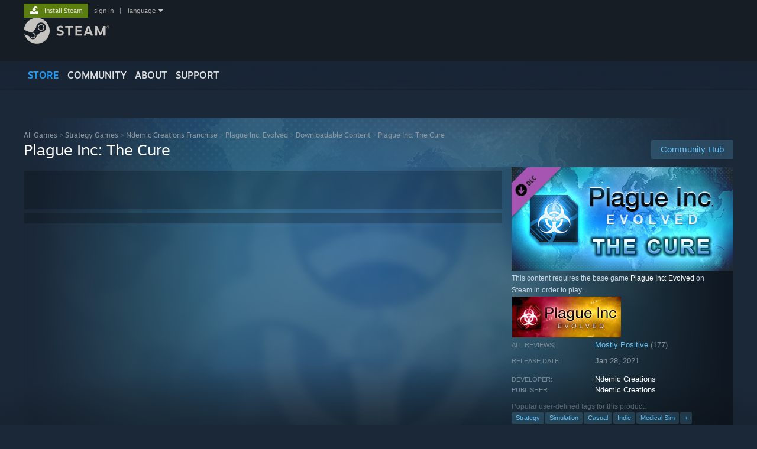

--- FILE ---
content_type: image/svg+xml
request_url: https://cdn.fastly.steamstatic.com/store/icons/icon_platform_mac.svg
body_size: 490
content:
<svg version="1.1" id="base" xmlns="http://www.w3.org/2000/svg" fill="#FFFFFF" x="0px" y="0px" width="100%" height="100%" viewBox="0 0 256 256">
	<path d="M138.365,26.557c16.139-21.272,38.578-21.376,38.578-21.376s3.336,19.999-12.696,39.266 c-17.12,20.572-36.58,17.206-36.58,17.206S124.012,45.473,138.365,26.557z" />
	<path d="M129.719,75.662c8.305,0,23.713-11.413,43.771-11.413c34.527,0,48.109,24.566,48.109,24.566s-26.565,13.583-26.565,46.54 c0,37.179,33.093,49.991,33.093,49.991s-23.134,65.112-54.38,65.112c-14.353,0-25.509-9.672-40.631-9.672 c-15.41,0-30.702,10.032-40.662,10.032c-28.533,0-64.581-61.765-64.581-111.414c0-48.849,30.512-74.474,59.13-74.474 C105.61,64.933,120.047,75.662,129.719,75.662z" />
</svg>